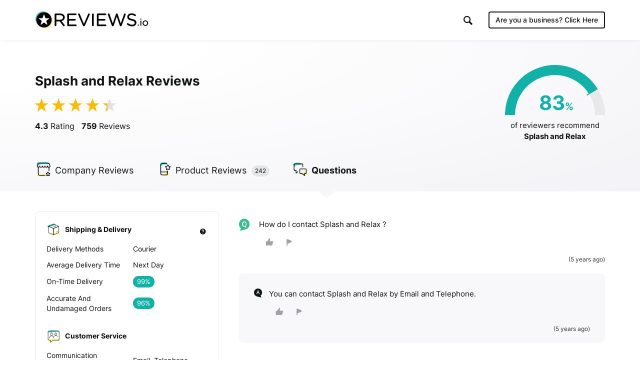

--- FILE ---
content_type: text/html; charset=utf-8
request_url: https://www.google.com/recaptcha/api2/anchor?ar=1&k=6LfXZCkaAAAAAA6P92lEjjUSaoqB_tFkjJB_8G1A&co=aHR0cHM6Ly93d3cucmV2aWV3cy5pbzo0NDM.&hl=en&v=7gg7H51Q-naNfhmCP3_R47ho&size=invisible&anchor-ms=20000&execute-ms=30000&cb=nmw8x5n76hi2
body_size: 48082
content:
<!DOCTYPE HTML><html dir="ltr" lang="en"><head><meta http-equiv="Content-Type" content="text/html; charset=UTF-8">
<meta http-equiv="X-UA-Compatible" content="IE=edge">
<title>reCAPTCHA</title>
<style type="text/css">
/* cyrillic-ext */
@font-face {
  font-family: 'Roboto';
  font-style: normal;
  font-weight: 400;
  font-stretch: 100%;
  src: url(//fonts.gstatic.com/s/roboto/v48/KFO7CnqEu92Fr1ME7kSn66aGLdTylUAMa3GUBHMdazTgWw.woff2) format('woff2');
  unicode-range: U+0460-052F, U+1C80-1C8A, U+20B4, U+2DE0-2DFF, U+A640-A69F, U+FE2E-FE2F;
}
/* cyrillic */
@font-face {
  font-family: 'Roboto';
  font-style: normal;
  font-weight: 400;
  font-stretch: 100%;
  src: url(//fonts.gstatic.com/s/roboto/v48/KFO7CnqEu92Fr1ME7kSn66aGLdTylUAMa3iUBHMdazTgWw.woff2) format('woff2');
  unicode-range: U+0301, U+0400-045F, U+0490-0491, U+04B0-04B1, U+2116;
}
/* greek-ext */
@font-face {
  font-family: 'Roboto';
  font-style: normal;
  font-weight: 400;
  font-stretch: 100%;
  src: url(//fonts.gstatic.com/s/roboto/v48/KFO7CnqEu92Fr1ME7kSn66aGLdTylUAMa3CUBHMdazTgWw.woff2) format('woff2');
  unicode-range: U+1F00-1FFF;
}
/* greek */
@font-face {
  font-family: 'Roboto';
  font-style: normal;
  font-weight: 400;
  font-stretch: 100%;
  src: url(//fonts.gstatic.com/s/roboto/v48/KFO7CnqEu92Fr1ME7kSn66aGLdTylUAMa3-UBHMdazTgWw.woff2) format('woff2');
  unicode-range: U+0370-0377, U+037A-037F, U+0384-038A, U+038C, U+038E-03A1, U+03A3-03FF;
}
/* math */
@font-face {
  font-family: 'Roboto';
  font-style: normal;
  font-weight: 400;
  font-stretch: 100%;
  src: url(//fonts.gstatic.com/s/roboto/v48/KFO7CnqEu92Fr1ME7kSn66aGLdTylUAMawCUBHMdazTgWw.woff2) format('woff2');
  unicode-range: U+0302-0303, U+0305, U+0307-0308, U+0310, U+0312, U+0315, U+031A, U+0326-0327, U+032C, U+032F-0330, U+0332-0333, U+0338, U+033A, U+0346, U+034D, U+0391-03A1, U+03A3-03A9, U+03B1-03C9, U+03D1, U+03D5-03D6, U+03F0-03F1, U+03F4-03F5, U+2016-2017, U+2034-2038, U+203C, U+2040, U+2043, U+2047, U+2050, U+2057, U+205F, U+2070-2071, U+2074-208E, U+2090-209C, U+20D0-20DC, U+20E1, U+20E5-20EF, U+2100-2112, U+2114-2115, U+2117-2121, U+2123-214F, U+2190, U+2192, U+2194-21AE, U+21B0-21E5, U+21F1-21F2, U+21F4-2211, U+2213-2214, U+2216-22FF, U+2308-230B, U+2310, U+2319, U+231C-2321, U+2336-237A, U+237C, U+2395, U+239B-23B7, U+23D0, U+23DC-23E1, U+2474-2475, U+25AF, U+25B3, U+25B7, U+25BD, U+25C1, U+25CA, U+25CC, U+25FB, U+266D-266F, U+27C0-27FF, U+2900-2AFF, U+2B0E-2B11, U+2B30-2B4C, U+2BFE, U+3030, U+FF5B, U+FF5D, U+1D400-1D7FF, U+1EE00-1EEFF;
}
/* symbols */
@font-face {
  font-family: 'Roboto';
  font-style: normal;
  font-weight: 400;
  font-stretch: 100%;
  src: url(//fonts.gstatic.com/s/roboto/v48/KFO7CnqEu92Fr1ME7kSn66aGLdTylUAMaxKUBHMdazTgWw.woff2) format('woff2');
  unicode-range: U+0001-000C, U+000E-001F, U+007F-009F, U+20DD-20E0, U+20E2-20E4, U+2150-218F, U+2190, U+2192, U+2194-2199, U+21AF, U+21E6-21F0, U+21F3, U+2218-2219, U+2299, U+22C4-22C6, U+2300-243F, U+2440-244A, U+2460-24FF, U+25A0-27BF, U+2800-28FF, U+2921-2922, U+2981, U+29BF, U+29EB, U+2B00-2BFF, U+4DC0-4DFF, U+FFF9-FFFB, U+10140-1018E, U+10190-1019C, U+101A0, U+101D0-101FD, U+102E0-102FB, U+10E60-10E7E, U+1D2C0-1D2D3, U+1D2E0-1D37F, U+1F000-1F0FF, U+1F100-1F1AD, U+1F1E6-1F1FF, U+1F30D-1F30F, U+1F315, U+1F31C, U+1F31E, U+1F320-1F32C, U+1F336, U+1F378, U+1F37D, U+1F382, U+1F393-1F39F, U+1F3A7-1F3A8, U+1F3AC-1F3AF, U+1F3C2, U+1F3C4-1F3C6, U+1F3CA-1F3CE, U+1F3D4-1F3E0, U+1F3ED, U+1F3F1-1F3F3, U+1F3F5-1F3F7, U+1F408, U+1F415, U+1F41F, U+1F426, U+1F43F, U+1F441-1F442, U+1F444, U+1F446-1F449, U+1F44C-1F44E, U+1F453, U+1F46A, U+1F47D, U+1F4A3, U+1F4B0, U+1F4B3, U+1F4B9, U+1F4BB, U+1F4BF, U+1F4C8-1F4CB, U+1F4D6, U+1F4DA, U+1F4DF, U+1F4E3-1F4E6, U+1F4EA-1F4ED, U+1F4F7, U+1F4F9-1F4FB, U+1F4FD-1F4FE, U+1F503, U+1F507-1F50B, U+1F50D, U+1F512-1F513, U+1F53E-1F54A, U+1F54F-1F5FA, U+1F610, U+1F650-1F67F, U+1F687, U+1F68D, U+1F691, U+1F694, U+1F698, U+1F6AD, U+1F6B2, U+1F6B9-1F6BA, U+1F6BC, U+1F6C6-1F6CF, U+1F6D3-1F6D7, U+1F6E0-1F6EA, U+1F6F0-1F6F3, U+1F6F7-1F6FC, U+1F700-1F7FF, U+1F800-1F80B, U+1F810-1F847, U+1F850-1F859, U+1F860-1F887, U+1F890-1F8AD, U+1F8B0-1F8BB, U+1F8C0-1F8C1, U+1F900-1F90B, U+1F93B, U+1F946, U+1F984, U+1F996, U+1F9E9, U+1FA00-1FA6F, U+1FA70-1FA7C, U+1FA80-1FA89, U+1FA8F-1FAC6, U+1FACE-1FADC, U+1FADF-1FAE9, U+1FAF0-1FAF8, U+1FB00-1FBFF;
}
/* vietnamese */
@font-face {
  font-family: 'Roboto';
  font-style: normal;
  font-weight: 400;
  font-stretch: 100%;
  src: url(//fonts.gstatic.com/s/roboto/v48/KFO7CnqEu92Fr1ME7kSn66aGLdTylUAMa3OUBHMdazTgWw.woff2) format('woff2');
  unicode-range: U+0102-0103, U+0110-0111, U+0128-0129, U+0168-0169, U+01A0-01A1, U+01AF-01B0, U+0300-0301, U+0303-0304, U+0308-0309, U+0323, U+0329, U+1EA0-1EF9, U+20AB;
}
/* latin-ext */
@font-face {
  font-family: 'Roboto';
  font-style: normal;
  font-weight: 400;
  font-stretch: 100%;
  src: url(//fonts.gstatic.com/s/roboto/v48/KFO7CnqEu92Fr1ME7kSn66aGLdTylUAMa3KUBHMdazTgWw.woff2) format('woff2');
  unicode-range: U+0100-02BA, U+02BD-02C5, U+02C7-02CC, U+02CE-02D7, U+02DD-02FF, U+0304, U+0308, U+0329, U+1D00-1DBF, U+1E00-1E9F, U+1EF2-1EFF, U+2020, U+20A0-20AB, U+20AD-20C0, U+2113, U+2C60-2C7F, U+A720-A7FF;
}
/* latin */
@font-face {
  font-family: 'Roboto';
  font-style: normal;
  font-weight: 400;
  font-stretch: 100%;
  src: url(//fonts.gstatic.com/s/roboto/v48/KFO7CnqEu92Fr1ME7kSn66aGLdTylUAMa3yUBHMdazQ.woff2) format('woff2');
  unicode-range: U+0000-00FF, U+0131, U+0152-0153, U+02BB-02BC, U+02C6, U+02DA, U+02DC, U+0304, U+0308, U+0329, U+2000-206F, U+20AC, U+2122, U+2191, U+2193, U+2212, U+2215, U+FEFF, U+FFFD;
}
/* cyrillic-ext */
@font-face {
  font-family: 'Roboto';
  font-style: normal;
  font-weight: 500;
  font-stretch: 100%;
  src: url(//fonts.gstatic.com/s/roboto/v48/KFO7CnqEu92Fr1ME7kSn66aGLdTylUAMa3GUBHMdazTgWw.woff2) format('woff2');
  unicode-range: U+0460-052F, U+1C80-1C8A, U+20B4, U+2DE0-2DFF, U+A640-A69F, U+FE2E-FE2F;
}
/* cyrillic */
@font-face {
  font-family: 'Roboto';
  font-style: normal;
  font-weight: 500;
  font-stretch: 100%;
  src: url(//fonts.gstatic.com/s/roboto/v48/KFO7CnqEu92Fr1ME7kSn66aGLdTylUAMa3iUBHMdazTgWw.woff2) format('woff2');
  unicode-range: U+0301, U+0400-045F, U+0490-0491, U+04B0-04B1, U+2116;
}
/* greek-ext */
@font-face {
  font-family: 'Roboto';
  font-style: normal;
  font-weight: 500;
  font-stretch: 100%;
  src: url(//fonts.gstatic.com/s/roboto/v48/KFO7CnqEu92Fr1ME7kSn66aGLdTylUAMa3CUBHMdazTgWw.woff2) format('woff2');
  unicode-range: U+1F00-1FFF;
}
/* greek */
@font-face {
  font-family: 'Roboto';
  font-style: normal;
  font-weight: 500;
  font-stretch: 100%;
  src: url(//fonts.gstatic.com/s/roboto/v48/KFO7CnqEu92Fr1ME7kSn66aGLdTylUAMa3-UBHMdazTgWw.woff2) format('woff2');
  unicode-range: U+0370-0377, U+037A-037F, U+0384-038A, U+038C, U+038E-03A1, U+03A3-03FF;
}
/* math */
@font-face {
  font-family: 'Roboto';
  font-style: normal;
  font-weight: 500;
  font-stretch: 100%;
  src: url(//fonts.gstatic.com/s/roboto/v48/KFO7CnqEu92Fr1ME7kSn66aGLdTylUAMawCUBHMdazTgWw.woff2) format('woff2');
  unicode-range: U+0302-0303, U+0305, U+0307-0308, U+0310, U+0312, U+0315, U+031A, U+0326-0327, U+032C, U+032F-0330, U+0332-0333, U+0338, U+033A, U+0346, U+034D, U+0391-03A1, U+03A3-03A9, U+03B1-03C9, U+03D1, U+03D5-03D6, U+03F0-03F1, U+03F4-03F5, U+2016-2017, U+2034-2038, U+203C, U+2040, U+2043, U+2047, U+2050, U+2057, U+205F, U+2070-2071, U+2074-208E, U+2090-209C, U+20D0-20DC, U+20E1, U+20E5-20EF, U+2100-2112, U+2114-2115, U+2117-2121, U+2123-214F, U+2190, U+2192, U+2194-21AE, U+21B0-21E5, U+21F1-21F2, U+21F4-2211, U+2213-2214, U+2216-22FF, U+2308-230B, U+2310, U+2319, U+231C-2321, U+2336-237A, U+237C, U+2395, U+239B-23B7, U+23D0, U+23DC-23E1, U+2474-2475, U+25AF, U+25B3, U+25B7, U+25BD, U+25C1, U+25CA, U+25CC, U+25FB, U+266D-266F, U+27C0-27FF, U+2900-2AFF, U+2B0E-2B11, U+2B30-2B4C, U+2BFE, U+3030, U+FF5B, U+FF5D, U+1D400-1D7FF, U+1EE00-1EEFF;
}
/* symbols */
@font-face {
  font-family: 'Roboto';
  font-style: normal;
  font-weight: 500;
  font-stretch: 100%;
  src: url(//fonts.gstatic.com/s/roboto/v48/KFO7CnqEu92Fr1ME7kSn66aGLdTylUAMaxKUBHMdazTgWw.woff2) format('woff2');
  unicode-range: U+0001-000C, U+000E-001F, U+007F-009F, U+20DD-20E0, U+20E2-20E4, U+2150-218F, U+2190, U+2192, U+2194-2199, U+21AF, U+21E6-21F0, U+21F3, U+2218-2219, U+2299, U+22C4-22C6, U+2300-243F, U+2440-244A, U+2460-24FF, U+25A0-27BF, U+2800-28FF, U+2921-2922, U+2981, U+29BF, U+29EB, U+2B00-2BFF, U+4DC0-4DFF, U+FFF9-FFFB, U+10140-1018E, U+10190-1019C, U+101A0, U+101D0-101FD, U+102E0-102FB, U+10E60-10E7E, U+1D2C0-1D2D3, U+1D2E0-1D37F, U+1F000-1F0FF, U+1F100-1F1AD, U+1F1E6-1F1FF, U+1F30D-1F30F, U+1F315, U+1F31C, U+1F31E, U+1F320-1F32C, U+1F336, U+1F378, U+1F37D, U+1F382, U+1F393-1F39F, U+1F3A7-1F3A8, U+1F3AC-1F3AF, U+1F3C2, U+1F3C4-1F3C6, U+1F3CA-1F3CE, U+1F3D4-1F3E0, U+1F3ED, U+1F3F1-1F3F3, U+1F3F5-1F3F7, U+1F408, U+1F415, U+1F41F, U+1F426, U+1F43F, U+1F441-1F442, U+1F444, U+1F446-1F449, U+1F44C-1F44E, U+1F453, U+1F46A, U+1F47D, U+1F4A3, U+1F4B0, U+1F4B3, U+1F4B9, U+1F4BB, U+1F4BF, U+1F4C8-1F4CB, U+1F4D6, U+1F4DA, U+1F4DF, U+1F4E3-1F4E6, U+1F4EA-1F4ED, U+1F4F7, U+1F4F9-1F4FB, U+1F4FD-1F4FE, U+1F503, U+1F507-1F50B, U+1F50D, U+1F512-1F513, U+1F53E-1F54A, U+1F54F-1F5FA, U+1F610, U+1F650-1F67F, U+1F687, U+1F68D, U+1F691, U+1F694, U+1F698, U+1F6AD, U+1F6B2, U+1F6B9-1F6BA, U+1F6BC, U+1F6C6-1F6CF, U+1F6D3-1F6D7, U+1F6E0-1F6EA, U+1F6F0-1F6F3, U+1F6F7-1F6FC, U+1F700-1F7FF, U+1F800-1F80B, U+1F810-1F847, U+1F850-1F859, U+1F860-1F887, U+1F890-1F8AD, U+1F8B0-1F8BB, U+1F8C0-1F8C1, U+1F900-1F90B, U+1F93B, U+1F946, U+1F984, U+1F996, U+1F9E9, U+1FA00-1FA6F, U+1FA70-1FA7C, U+1FA80-1FA89, U+1FA8F-1FAC6, U+1FACE-1FADC, U+1FADF-1FAE9, U+1FAF0-1FAF8, U+1FB00-1FBFF;
}
/* vietnamese */
@font-face {
  font-family: 'Roboto';
  font-style: normal;
  font-weight: 500;
  font-stretch: 100%;
  src: url(//fonts.gstatic.com/s/roboto/v48/KFO7CnqEu92Fr1ME7kSn66aGLdTylUAMa3OUBHMdazTgWw.woff2) format('woff2');
  unicode-range: U+0102-0103, U+0110-0111, U+0128-0129, U+0168-0169, U+01A0-01A1, U+01AF-01B0, U+0300-0301, U+0303-0304, U+0308-0309, U+0323, U+0329, U+1EA0-1EF9, U+20AB;
}
/* latin-ext */
@font-face {
  font-family: 'Roboto';
  font-style: normal;
  font-weight: 500;
  font-stretch: 100%;
  src: url(//fonts.gstatic.com/s/roboto/v48/KFO7CnqEu92Fr1ME7kSn66aGLdTylUAMa3KUBHMdazTgWw.woff2) format('woff2');
  unicode-range: U+0100-02BA, U+02BD-02C5, U+02C7-02CC, U+02CE-02D7, U+02DD-02FF, U+0304, U+0308, U+0329, U+1D00-1DBF, U+1E00-1E9F, U+1EF2-1EFF, U+2020, U+20A0-20AB, U+20AD-20C0, U+2113, U+2C60-2C7F, U+A720-A7FF;
}
/* latin */
@font-face {
  font-family: 'Roboto';
  font-style: normal;
  font-weight: 500;
  font-stretch: 100%;
  src: url(//fonts.gstatic.com/s/roboto/v48/KFO7CnqEu92Fr1ME7kSn66aGLdTylUAMa3yUBHMdazQ.woff2) format('woff2');
  unicode-range: U+0000-00FF, U+0131, U+0152-0153, U+02BB-02BC, U+02C6, U+02DA, U+02DC, U+0304, U+0308, U+0329, U+2000-206F, U+20AC, U+2122, U+2191, U+2193, U+2212, U+2215, U+FEFF, U+FFFD;
}
/* cyrillic-ext */
@font-face {
  font-family: 'Roboto';
  font-style: normal;
  font-weight: 900;
  font-stretch: 100%;
  src: url(//fonts.gstatic.com/s/roboto/v48/KFO7CnqEu92Fr1ME7kSn66aGLdTylUAMa3GUBHMdazTgWw.woff2) format('woff2');
  unicode-range: U+0460-052F, U+1C80-1C8A, U+20B4, U+2DE0-2DFF, U+A640-A69F, U+FE2E-FE2F;
}
/* cyrillic */
@font-face {
  font-family: 'Roboto';
  font-style: normal;
  font-weight: 900;
  font-stretch: 100%;
  src: url(//fonts.gstatic.com/s/roboto/v48/KFO7CnqEu92Fr1ME7kSn66aGLdTylUAMa3iUBHMdazTgWw.woff2) format('woff2');
  unicode-range: U+0301, U+0400-045F, U+0490-0491, U+04B0-04B1, U+2116;
}
/* greek-ext */
@font-face {
  font-family: 'Roboto';
  font-style: normal;
  font-weight: 900;
  font-stretch: 100%;
  src: url(//fonts.gstatic.com/s/roboto/v48/KFO7CnqEu92Fr1ME7kSn66aGLdTylUAMa3CUBHMdazTgWw.woff2) format('woff2');
  unicode-range: U+1F00-1FFF;
}
/* greek */
@font-face {
  font-family: 'Roboto';
  font-style: normal;
  font-weight: 900;
  font-stretch: 100%;
  src: url(//fonts.gstatic.com/s/roboto/v48/KFO7CnqEu92Fr1ME7kSn66aGLdTylUAMa3-UBHMdazTgWw.woff2) format('woff2');
  unicode-range: U+0370-0377, U+037A-037F, U+0384-038A, U+038C, U+038E-03A1, U+03A3-03FF;
}
/* math */
@font-face {
  font-family: 'Roboto';
  font-style: normal;
  font-weight: 900;
  font-stretch: 100%;
  src: url(//fonts.gstatic.com/s/roboto/v48/KFO7CnqEu92Fr1ME7kSn66aGLdTylUAMawCUBHMdazTgWw.woff2) format('woff2');
  unicode-range: U+0302-0303, U+0305, U+0307-0308, U+0310, U+0312, U+0315, U+031A, U+0326-0327, U+032C, U+032F-0330, U+0332-0333, U+0338, U+033A, U+0346, U+034D, U+0391-03A1, U+03A3-03A9, U+03B1-03C9, U+03D1, U+03D5-03D6, U+03F0-03F1, U+03F4-03F5, U+2016-2017, U+2034-2038, U+203C, U+2040, U+2043, U+2047, U+2050, U+2057, U+205F, U+2070-2071, U+2074-208E, U+2090-209C, U+20D0-20DC, U+20E1, U+20E5-20EF, U+2100-2112, U+2114-2115, U+2117-2121, U+2123-214F, U+2190, U+2192, U+2194-21AE, U+21B0-21E5, U+21F1-21F2, U+21F4-2211, U+2213-2214, U+2216-22FF, U+2308-230B, U+2310, U+2319, U+231C-2321, U+2336-237A, U+237C, U+2395, U+239B-23B7, U+23D0, U+23DC-23E1, U+2474-2475, U+25AF, U+25B3, U+25B7, U+25BD, U+25C1, U+25CA, U+25CC, U+25FB, U+266D-266F, U+27C0-27FF, U+2900-2AFF, U+2B0E-2B11, U+2B30-2B4C, U+2BFE, U+3030, U+FF5B, U+FF5D, U+1D400-1D7FF, U+1EE00-1EEFF;
}
/* symbols */
@font-face {
  font-family: 'Roboto';
  font-style: normal;
  font-weight: 900;
  font-stretch: 100%;
  src: url(//fonts.gstatic.com/s/roboto/v48/KFO7CnqEu92Fr1ME7kSn66aGLdTylUAMaxKUBHMdazTgWw.woff2) format('woff2');
  unicode-range: U+0001-000C, U+000E-001F, U+007F-009F, U+20DD-20E0, U+20E2-20E4, U+2150-218F, U+2190, U+2192, U+2194-2199, U+21AF, U+21E6-21F0, U+21F3, U+2218-2219, U+2299, U+22C4-22C6, U+2300-243F, U+2440-244A, U+2460-24FF, U+25A0-27BF, U+2800-28FF, U+2921-2922, U+2981, U+29BF, U+29EB, U+2B00-2BFF, U+4DC0-4DFF, U+FFF9-FFFB, U+10140-1018E, U+10190-1019C, U+101A0, U+101D0-101FD, U+102E0-102FB, U+10E60-10E7E, U+1D2C0-1D2D3, U+1D2E0-1D37F, U+1F000-1F0FF, U+1F100-1F1AD, U+1F1E6-1F1FF, U+1F30D-1F30F, U+1F315, U+1F31C, U+1F31E, U+1F320-1F32C, U+1F336, U+1F378, U+1F37D, U+1F382, U+1F393-1F39F, U+1F3A7-1F3A8, U+1F3AC-1F3AF, U+1F3C2, U+1F3C4-1F3C6, U+1F3CA-1F3CE, U+1F3D4-1F3E0, U+1F3ED, U+1F3F1-1F3F3, U+1F3F5-1F3F7, U+1F408, U+1F415, U+1F41F, U+1F426, U+1F43F, U+1F441-1F442, U+1F444, U+1F446-1F449, U+1F44C-1F44E, U+1F453, U+1F46A, U+1F47D, U+1F4A3, U+1F4B0, U+1F4B3, U+1F4B9, U+1F4BB, U+1F4BF, U+1F4C8-1F4CB, U+1F4D6, U+1F4DA, U+1F4DF, U+1F4E3-1F4E6, U+1F4EA-1F4ED, U+1F4F7, U+1F4F9-1F4FB, U+1F4FD-1F4FE, U+1F503, U+1F507-1F50B, U+1F50D, U+1F512-1F513, U+1F53E-1F54A, U+1F54F-1F5FA, U+1F610, U+1F650-1F67F, U+1F687, U+1F68D, U+1F691, U+1F694, U+1F698, U+1F6AD, U+1F6B2, U+1F6B9-1F6BA, U+1F6BC, U+1F6C6-1F6CF, U+1F6D3-1F6D7, U+1F6E0-1F6EA, U+1F6F0-1F6F3, U+1F6F7-1F6FC, U+1F700-1F7FF, U+1F800-1F80B, U+1F810-1F847, U+1F850-1F859, U+1F860-1F887, U+1F890-1F8AD, U+1F8B0-1F8BB, U+1F8C0-1F8C1, U+1F900-1F90B, U+1F93B, U+1F946, U+1F984, U+1F996, U+1F9E9, U+1FA00-1FA6F, U+1FA70-1FA7C, U+1FA80-1FA89, U+1FA8F-1FAC6, U+1FACE-1FADC, U+1FADF-1FAE9, U+1FAF0-1FAF8, U+1FB00-1FBFF;
}
/* vietnamese */
@font-face {
  font-family: 'Roboto';
  font-style: normal;
  font-weight: 900;
  font-stretch: 100%;
  src: url(//fonts.gstatic.com/s/roboto/v48/KFO7CnqEu92Fr1ME7kSn66aGLdTylUAMa3OUBHMdazTgWw.woff2) format('woff2');
  unicode-range: U+0102-0103, U+0110-0111, U+0128-0129, U+0168-0169, U+01A0-01A1, U+01AF-01B0, U+0300-0301, U+0303-0304, U+0308-0309, U+0323, U+0329, U+1EA0-1EF9, U+20AB;
}
/* latin-ext */
@font-face {
  font-family: 'Roboto';
  font-style: normal;
  font-weight: 900;
  font-stretch: 100%;
  src: url(//fonts.gstatic.com/s/roboto/v48/KFO7CnqEu92Fr1ME7kSn66aGLdTylUAMa3KUBHMdazTgWw.woff2) format('woff2');
  unicode-range: U+0100-02BA, U+02BD-02C5, U+02C7-02CC, U+02CE-02D7, U+02DD-02FF, U+0304, U+0308, U+0329, U+1D00-1DBF, U+1E00-1E9F, U+1EF2-1EFF, U+2020, U+20A0-20AB, U+20AD-20C0, U+2113, U+2C60-2C7F, U+A720-A7FF;
}
/* latin */
@font-face {
  font-family: 'Roboto';
  font-style: normal;
  font-weight: 900;
  font-stretch: 100%;
  src: url(//fonts.gstatic.com/s/roboto/v48/KFO7CnqEu92Fr1ME7kSn66aGLdTylUAMa3yUBHMdazQ.woff2) format('woff2');
  unicode-range: U+0000-00FF, U+0131, U+0152-0153, U+02BB-02BC, U+02C6, U+02DA, U+02DC, U+0304, U+0308, U+0329, U+2000-206F, U+20AC, U+2122, U+2191, U+2193, U+2212, U+2215, U+FEFF, U+FFFD;
}

</style>
<link rel="stylesheet" type="text/css" href="https://www.gstatic.com/recaptcha/releases/7gg7H51Q-naNfhmCP3_R47ho/styles__ltr.css">
<script nonce="pj1Y-jF1HU-KRRHP1HELGA" type="text/javascript">window['__recaptcha_api'] = 'https://www.google.com/recaptcha/api2/';</script>
<script type="text/javascript" src="https://www.gstatic.com/recaptcha/releases/7gg7H51Q-naNfhmCP3_R47ho/recaptcha__en.js" nonce="pj1Y-jF1HU-KRRHP1HELGA">
      
    </script></head>
<body><div id="rc-anchor-alert" class="rc-anchor-alert"></div>
<input type="hidden" id="recaptcha-token" value="[base64]">
<script type="text/javascript" nonce="pj1Y-jF1HU-KRRHP1HELGA">
      recaptcha.anchor.Main.init("[\x22ainput\x22,[\x22bgdata\x22,\x22\x22,\[base64]/[base64]/[base64]/KE4oMTI0LHYsdi5HKSxMWihsLHYpKTpOKDEyNCx2LGwpLFYpLHYpLFQpKSxGKDE3MSx2KX0scjc9ZnVuY3Rpb24obCl7cmV0dXJuIGx9LEM9ZnVuY3Rpb24obCxWLHYpe04odixsLFYpLFZbYWtdPTI3OTZ9LG49ZnVuY3Rpb24obCxWKXtWLlg9KChWLlg/[base64]/[base64]/[base64]/[base64]/[base64]/[base64]/[base64]/[base64]/[base64]/[base64]/[base64]\\u003d\x22,\[base64]\\u003d\\u003d\x22,\x22w5Jjwo3CjhZuOH5/w6ldwpJpPlJ1X3Jnw4Ipw6FMw53Dk2IWC0/CrcK3w6t3w7wBw6zCtsKKwqPDisK3WcOPeCFkw6RQwqwEw6EGw6IHwpvDkQvCvEnCm8O+w6p5OGxUwrnDmsKyYMO7VV0Dwq8SMDkWQ8O8SwcTecOEPsOsw7bDh8KXUlHCscK7TTJST3Ztw4jCnDjDtlrDvVItU8KwViHCk15pf8K2CMOGLMO6w7/DlMKiLHAPw6nCnsOUw5kOdA9deFXClTJWw4TCnMKPUFbClnVLBwrDtXfDusKdMSFYKVjDqmpsw7w7wobCmsONwpzDg2TDrcK7DsOnw7TCrCA/wr/CpHTDuVAYaEnDsQJFwrMWL8Onw70gw65swqgtw6UCw65GGMKJw7waw7PDuSUzLzjCi8KWdsO4PcOPw7UjJcO7Uj/Cv1U7wo3CjjvDkUZ9wqcPw48VDCM3EwzDjR7DmsOYOMOqQxfDlcKIw5VjMShIw7PCmMK1RSzDsRlgw7rDtMKiwovCgsKWV8KTc2dpWQZmwrgcwrJRw45pwobCl2LDo1nDnBhtw4/Dqms4w4p6fUxTw5jCri7DuMKoJy5dLUjDkWPCi8KqKlrCucOFw4RGFzYfwrwSf8K2HMKMwqdIw6YNWsO0YcKMwodAwr3CkmPCmsKuwoM6UMK/w4l6fmHCgUheNsOCbMOEBsO7X8KvZ1rDvzjDn2/Dsn3DogjDpMO1w7hHwq5IwobCpMKXw7nChE1Ow5QeIcK9wpzDmsKKwrPCmxwAeMKeVsK4w4sqLSbDgcOYwoYtBcKMXMOLJFXDhMKfw5Z4GG5xXz3CpTPDuMKkAybDpFZ+w7bClDbDrivDl8K5MUzDuG7CnMOuV0U6wrM5w5EgXMOVbHl+w7/Ct0nCpMKaOWvCjkrCtjtIwqnDgW/Co8OjwovCkgJfRMKfbcK3w79UWsKsw7MTU8KPwo/CgilhYAYHGEHDuTh7woQ5Z0IefzMkw50Uwp/DtxFMJ8OeZDzDjz3CnFXDg8KSYcKYw45BVQcuwqQbeXklRsONVXMlwp3DgTBtwoJ9V8KHCS0wAcOGw7vDksOOwrLDkMONZsO1wroYTcK9w4HDpsOjwqzDn1kBfjDDsEkfwqXCjW3DkAo3wpYiMMO/wrHDqsO6w5fChcOxC2LDjhoFw7rDvcOqK8O1w7k0w6TDn03DsyHDnVPCtU9bXsOschvDiSFVw4rDjlsGwq5sw7gKL0vDkcO2EsKTX8K7SMOZXcKzcsOSYwRMKMK+b8OwQUhOw6jCijfComnCiAfCoVDDkWlmw6YkG8O4UHEpwrXDvSZHGlrConsiwrbDmk/DjMKrw67CgWwTw4XCnxALwo3Ch8OuwpzDpsKNJHXCkMKPDCILwrwAwrFJwprDi1zCvBnDvWFEU8Kfw4gDVcKnwrYgbXfCn8OnGj9VFcKuw5PDoi7Cmg41IVlNw6bCjsOLb8Okw4pAwpxYwpcuw5FOdsKOw4rDs8ObAi/[base64]/DkHgHM3jDsmnCqMKKwpY4BEdQSMOTc8KhwoHClMOiCyLCnRLDssOtNMO7w4DDsMKZVUHDr1LDqi1WwobCiMOcFMOATWU3cjjCvMKIHsO3A8KiJ2/Ch8KsLsKWaxLDlSbDscK9DcKIwp5DwrvCo8Olw7TDgDk8BFrDgEMcwrXCkcKOT8K1wofCtg7CpMORwoLDu8KREXLCkcOkCW8Gw7opLX3CpcKSw4vDkcO3JHVzw4giw5nDpXFyw4csUmTCj3JNw6/Ch3PDlDrCqMO1WAPCqsOZw7jDkcKGw58NQClWw6QEGcOQcsO/B0zClMKEwqvCjsOGYsOXwqcBJMOFwqXCi8KMw7RiJcKJXsKVeQrCuMOFwpE8wo96w4HChQLCj8KZw6fDuFXCpcKswpnDo8KQPcOjVGlNw6nCoQ8maMOSw4/DtsKEw6bCisKvUsOrw73CgMK+BcOPw6vDs8Klwp/Dtn5TJxUuw6PCmjfCjnYAw7AAcRQDwrIZSsOXwrMjwqnDtcKbAsOiESEYYnzCuMKMJABbXMKpwqYre8KOw4PDi21hc8KnG8OQw7nDlR7Dh8Oqw5NSFMO/w5nDtSJ4wonCvMOKwplpCR9cKcOGKCbDjwkpwqt7wrPCnn7DmRvDvsK6wpYJwq/CpDfCu8KTw5rCi3zDisKVacKow4wKWVDDscKqSWB2wrxiw7/Cp8KNw6LDocKpc8OhwodbOGHCmcOiCMKMW8OYTsKowonCuSPCosKLw4nCiHNcGmYow59iZCfCgsKPD19WN1Ruw5Fzw7HCusOXKh7Cv8O6PnXDjMOgw6HCvV3CksKwYsKtYMKWwoJrwrIHw7rDmAHChFXChcKGw51ldlJbFsKjwrnDtFnDuMKHBB7Dn3UcwonClsO/wqQmwpnCk8OLwozDrRzDumUSaU3CtwstXsKBesONw509d8K2ZMOGMWA/[base64]/DssO/w5PDsAckwqkFCMKfwofCqGLDmsOwXMOAwr/DoDxjNUTDs8Ozw6jDm1MgGGjDm8K3eMKGw4t8wqfDjsKNXQjDlHzDnUDCrcKUwo/CpnlxXMKRAsOTAMKVwpcOwp/ChEzDjsOlw5YEW8KBbcKfT8KrRMKww4pFw6cwwp0tVMO+wonDmMKew4l8woHDl8Obwr59wr0SwoUnw6TDmFVZw6gkw4jDlsKSwpXCpDjCi3/[base64]/[base64]/DqcKvYDnCusKUw4vDhGHDmxfDn1oww4FXO8O8W8K0wqHCpiPCrcOmwq8IcsK7wqbCscKVQ3ppwo/DlXPClsKZwqZowrkoNcKVIMKACMONJQctwolnKMKGwqrCk0DCmxZiwrPCkcKkH8Oew4oGZsOsWBIKwolzwqUeQMKdG8OicsOdBEtww5PDo8OdY0NPexcKRkJfam/DgSMMCsOVY8OJwr/DlcKwOB5LdsK/GWYCesKJwqHDijpRwpN5JgjCplFSK0/DlcOawprDqsKLDlfCp1ZGYAPChCLCnMKANAzDmGs7wq3DnsKjw4zDq2TDvBYewpjCs8KiwrETw4fCrMOFeMOaNsKJw73Cu8OnSG8pJB7DmsOgGMOvwogVGMKvIBPDmcO/CMKBLBjDl1HCmcOdw7rCu33CjcK2FMO/w7rCpiQhCCrDqAspwpTDgcKMX8OZV8KxO8Krw6zDm0LClsKPwp/CqMKiNzNlw5bCo8OHwprCiF4MWMOrw7PCkTRbwoTDicKEw6TDucOBwoPDnMOhMsOpwqXCjX3Dqk/Dll4NwopKwojCux00woHDk8OQw6vDgyUQLht1XcOFU8O+VcKTTsKQSVRCwoprwowBwrVLFn/DlzkNO8KOC8Kcw6UywqzDhsKXZlDDpXYiw54Awr3CmVN3wpxgwqg+BEbDjkFGJkMOw43DkcOPHsOpHgrDrcO/wpA6w7fCnsOYB8Kfwp5Aw5ssO3wywot8FVfCgxjCtjrClV/DqTrCg29kw6fClgLDt8OGwo/CnSbCqcOKfwZywrUrw48nw47CmsO2VHJuwpw5wqd1fsKLQsOsXMOyRldqTMKvKDXDkMO3XsKkb0BpwpHDhsOqw5/DlsKKJ08aw7U5MCDDjkrDgcOVCsOqwo/DmzvCg8OKw6pnw4wQwqJUwpllw6DClSgkw6g8UhRhwrPDgsK5w7rCm8Klwq/[base64]/DtcOowoTDr8Oow68hw7HDqCxXwqFHwpvCnMKnay0VMcKPWMKHbsO9wrHCjsOAw4/Dk1PDpAw/NMOPAMKkc8K0DsOVw6fDglsqwprCtXpfwpE+w4A+w7/DusKswp3DnlHCsGvDqcOEOW7DvC/CgcO9J1VQw5ZMw4zDk8OTw6RYPB/Ci8OKA2tXFkYnN8Ozw6h0wqxnPhB/w6lSwqLCrcOww53DlMO+wrd5Z8Knw5BFw7PDiMOgw6YrQ8OoGyrDisKUwqF/BsKnw43ClcOcfsK5w6Fpw7dIw5RSwprDm8Kkw4klw47CuULDkEB4w63DqkXCl0hgSUjCu37DkcO3w4XCtmnDnMKmw4/[base64]/[base64]/[base64]/CqsK6VS4ewo/DkysgbH0JdkMMHxLDrTlew581wqpuLsKAw5BHcsOARcK8woJrw5wDJhAiw4zCqUFsw6VpGsOPw7kXwoHDu3bCmDJAV8OTw4EIwpJHW8Klwo/[base64]/[base64]/CqD9rRsOqeAzDq3IdeMKZw6d2LFxHWcO9w4pPOsOGGcOAHT52DlLCvcOZRMOFSn3Cr8OYThDCr1/CjTJbwrPDvmcjEcOXwqXDhCMxLgpvw6zCssObOFcUf8KJTMKGwp3DvGzDosK9aMOuw4F6wpTCsMODw73ConjDoX3CoMOZwp/[base64]/CmcOnwqkMQml3E8KAwoDCiFzDtMKBwrl/w5NOwpPDi8KIM3o1X8KwJRXCujrDl8OQw7J7P37Cr8K+E2HDvMOyw5kgw7M3wqdWH1XDksOLMcKNdcKXU1ZhwpDDgFdnLzvCglpsdcK4EQ0pwr/CrMOqQnLClsOEZMKew4fCrMKbB8OXw7Bjwo3Dn8KNcMOEw67CmsOPZ8KnCXbCqBPCoUgGbcK1w5PDmcOaw5QNw6w0EMOPw5BNCmnDuERGaMOKHcOFChUSw6tBYsOAZMKOwpvClcK3wrl5UTzCq8Ktwp7CqT/Dmx7DsMOHPcK+wpvDqmnCkWLDs0/DgnE6wpYESsOnwqLDvMOrwpsiwoPDssOJVyBKw65Id8ODX2hawoYlw7zDiVpQLlbCui7CisK9w49sWcOwwrAYw7xTw4bDv8KPAndcwqnCnjwJacKqP8O/EsOjwrrDmFwIeMOlwrjCnMOMDX9nw5zDrcO1wq1NbsKPw6HCjiBeSVrDugrDhcOBw5YVw6rDi8KCwqXDvxrDr0nClTDDjMKDwodEw75EdsK+woBiUAMdfsKkJkNhCcKkwohEw5XCjwnDtl/[base64]/[base64]/wpDCtMKWw7/DiT3DgMKeClZSFcKsw67CmF9UwrjDjMOUwovDusKpNijCqkwaLwNsdw7DnFbCiWvDmHYOwqk3w4TDgMOlTEMfwpTDtsO/w71lRAzCmcOkWMOwFMKuQsKpwqhTMG8Dw55yw4HDjmzDvMKnUsOXw7/DuMKqwozDlShNN11hw5AFBsKDwrgHHgvDgxXCocOHw5HDnMK5w7nCncOkP3PDn8Ohw6DDlk3DosOKCmbDoMO/wrvDjg/CjFRRw40WwpLDocOUS0JBc0rCtsOCw6bCvMKQScKnTMO5cMOrcMOaR8KcTkLCmiVgE8KTwofDjMKmwqjCunI/PsOOwqnCisOjHGEZwozDhcK0NVDCpFQIUzHCiD8masO3XDPDrAcdUXzCoMK2VC/[base64]/wrTDmgQDf8KWwqVEw7zClSvCrw85S3PCnE3CiMOGw6NqwqHCqE7DgsOuwqbCi8OVQSpHwp3CosO/[base64]/wrTDtcOnwrF4HzwUwpnCiMKRclTCp8KxQcK/[base64]/aAPCsgHCiMKww4x/wpYnaCsHw48AZsOQTMOrPMOFwq9rwoXCnQU4w7DDt8KSXgLCm8K4w6Fkwo7CrsK9FcOmdXXCg37DtxHCs2vCtzXDo1pVwq1Ewq3DmcOhw7kMwoAVHcO6Lhtdw5HCr8Ocwq7DnDYWw7MlwpzDtcOtw71MNF3ClMKjCsOYw7kSw7nCg8O5FcKrbnNMw4soCFcQw7/DpHXDkhrCqcKIw4AsDkLDsMKgB8OIwrM0E2LDosO0GsKgw53CoMOfWMKaPhMNUsKACCkCw7XCj8KsHcOqw6ceO8KsLEw5QWhXwqBwRsKXw7nCnEbCqCXConhZwqLCscOTw5bDucOWBsKLGDcqwrxjw70AfsKSw5NmKDZZw7BdYWFDM8OJwo/CnMOhasOLwpjDohfDlULCsDjDlyh/[base64]/DgUtlXMORdjcEADcdw5wue8KIworDmjJENWs2F8OGwoEjwoAWwqvCh8KOw7hEa8KGaMO6RHLDncOswoAgOsKRBFt/SsOhdTbDoTdMw74AO8KsQsK4wqwJfydLB8KxGl/CjQZYVXPCtUvDt2VPE8OcwqbCkcK5c39OwpVow6Z4wrBaHTUPwq9rwpbCjyLDgMK0EEouTMO1GDg0wqBxflkLFzsTQRgLGMKfdMOQdsO+AgHCnyjDtShgw64PCTgUwozCq8KuwpfDucOuY3LDn0Zgwp98wp9VF8K0R3/DhFA3asOtB8KCwqjDkcKHWm9uPcOBamZ/w4rCuwAaEV19f2VzZUwQd8KGdcKLwqQHMsOJP8OSFMK2M8OJEMObCcKXNcOHw4sFwqYeDMOew55cDy88AHpQPMKCbx9TFBFHwo/DkMOHw6Vmw4paw6IbwqVcGiJRcHHDisK2w6IQH2HClsOfY8KlwqTDt8OnRMO6YCrDllvCmh4uw6vCtsOqag/CrMO5Y8KkwqwDw4LDkQ05wplUCGMqwobDjmDCssObM8O8w4zDgcOhwqDCqRHDrcKcUcOswphpwrDDrMKrw7zCh8KKR8KiX30sTMOqMhbDmUvDjMKpL8KNwqbDvsK/EzkZwrnDjsOFwpYIw5XCjTnDs8Kow4bDoMOJwoDCicORw4EoEBNHMiLDsm8yw6IowrtzMXYGF2nDmsO/w7DCt2bCscO4AVzCgkXCqMK6IMOVP2LCvsOvNsKswppHMgZ1NcK/wpNOwqTCsjcpw7nCpsOkFMOKwqEFw7xEH8KWCR3CtsKbIsKTZSlhworCtMOLAsKQw4kNw5lfSR5bw4jDphQFLcKMI8KudHRkw4EIw4fDicOgP8OXw7dBM8ObFcKDRRsnwo/[base64]/CvDrCqsOXwq3DgVTCn0lBQMK5wozCpTPCg0XDsUYEw6I7wqXDpcKyw6HDryEgecK1w6/Cm8KJY8OSwpvDjsKaw4zChCIOwpNQwoR3wqRFwpfCjG5owol9WEXDksOBShbCmB3CoMOMPsOEwpZWw5QpZMK3w4XCisKWEVjCm2MEKAfDlT5+wpM6w4zDtm4gHFDCq0M1KsK5UiZBw4ZWDBpswrHCiMKOHVZawo9/wqtowrkDF8OoZcOZw7XCpMKhwpPCrMOhw5FRwp7CrC1TwrjCoBnCv8OUPlHCujXDtMO1McKxIxFGw6Iyw6ZpNHPCjwxFwoYyw6VkDFQIa8OGJsOJUcK+T8Ozw7lOw6DCksOkKHfCgz9Zw5IOB8KRw7/DmlBtY27Dvx/Do0Fsw5TCgBgwX8KNFDbCmGfCrhJsTQ/[base64]/CnzxrasOqw5Uvw5LCilTCtnHClzjDv0rCtzXDi8KZVsOCYT5Dw4gjHWt/wpd1wr0EUMKLbQQUdgZmIhFUwrvCuWDDjwLCgMOdw6I6wqYnw7fDtMOZw4ZuF8O/woDDpMOMGyXCgHHDusK0wrsBw7QNw5lvJE/Cg1V4w6g4Sh/Ci8OXEsKuWWnDq1kIJsKFwokqNnlGFcKAw4PClS4ZwrDDvcK+wojDjMOxFSpIQ8Ktw7/[base64]/w6MJw5HDisOMw6PCuMKGLMOeX8O6UFzDh8KFbcKEw63ChMOQJ8KswrjDnXbDl3/CpyLDhClzB8KBAsOlVRbDs8K8CHcrw4PChz7CvCMqwrbDuMKIwpcjw67ClMO4HcKkN8KcdcKDwrsKOj3Du25GeiPCvMOXXCQ1XsK1wr4XwowbT8OFw7lLw5dKwpoQfsOaFsO/w59JUHVrw7Jmw4LChMOPbMOjNBrCtMOPwoVMw57DlcOFd8Onw4rDg8OAwpU/w6zCicKiBw/DjFEqwrPDpcOsVVVpWMOoBEfDscKvwqpSw5TDjsOBwrJLwqfCvlsIw6FiwpQJwrcyQj/[base64]/XmrDs8KUwpsEF8KcwpR9w67CsjRCwozDtxY9IMO2LcOjdMOTGXzCv1TCpAdXwqrCuhrCrmIEI3TDk8KeOcO+UxDDiEdyasKdwqtucTfCrx8IwolMw6HDnsOVwrFKHlHCoTDDvi4rwp7CkShiwo/Dmw5twoHCjk9Hw6PCqh4ow6gkw6ICwpo1w5JWw6w7NsOkwrLDpFLCvMO5PcOVOcKrwrvCkz1NWQkDccKYw7LCrMO9LsKxw6hJwrAfDwJkwojCvw8Gw5/CsShMw7nCuW9bw5MWw7XDjS0Bwp0bw4zCn8KbdDbDuANNQcOXVsKXwo/[base64]/DtB5Ow6pENsOIcDxpwpYlAxd2wo7ClA3Dh8Ogw6NQMMO3KcOzMsKPw4kTBMK4w7DDicKlXsKAw7TCvcOQFU/Dm8K7w7s8O2XCvSvDrlsCDcKhbVU4wobCvknCucOGP0XCp1p/w4BuwqrDosKOwp/CtsKYdiLCpGDCq8KSw7/CocO9fcOVw6kXwqjCucKXLVQjfDwIAcKowqvChW3CmlTCsCAPwrA7wqbCpMONJ8K1CCXDnFQLYcOJwpDClW0rd1V9w5bCpiwkwoRVFETCoxrCm15YO8KEwp/CnMKSw7gHX1HDnMOxw53CisOlVMO6UsONScK/w7XDrlLDjDrDj8OPS8KlMgfDrAssKMKLwr15HsKjwok+HcOsw5Nyw4cKGcOgwovCosKhXzxww4rDjMKlKQ/DtWPCpsO2PzPDpCJoIitDw53DggDDmCbCq2gWe3zCuivClUJTQwsPw6rDt8KBPh3Dtx99SxlKSsK/[base64]/Cq3nCom/Ds8Oew5webcKhTcKDB3bCgws8wpLCjcOEwrAlw5bDgMKewoPDtkgcL8Kew6PCucOrw6Ntd8K7W1XCpMK9cQDDs8OVVMKedAROZHoDw4gYVzl/asOfPcKUw6TChMOWw4Alc8KGasKfKjJ3CMOdw4/Du3nDqUfCvFXCg2wqNsK5fcO2w7xGw5R3wrd2YyzCncKWKjrDi8KEL8Krw65Ow7s/GMKPw5HCqcKKwo3DiwnDgMKMw4vCpMKxc2XClFs5b8KQw4nDi8Kww4NQCQAyKhzCtXtzwoPClFoMw5PCq8ONw7/ClsOGw6nDsVPDr8K8w5TDqnXCm1XCj8KLFx9WwqRoVGvCpMOFw7nCsELDn2rDlcOjIixuwqcww74dTCwjb2lgVR5CFsOwSMKgAcKLw5bDoXDCgMOXw6RFSR19BkLClnIkw7DCrMOtw5/CjndhwoLDky55w5PCtwFsw5gnZMKewol8PsKrw4YFQCdKw7TDundUKmg1X8KCw6pcEAUvMsOBTBXDhsKNKVrCrcKZPsOQInnDicKvwqYkPcKBwrNYwpfDr2hCw6/[base64]/DoSEmw7RuecOJwoBPFsOHw6XDv8KDwohqwoPCicO0A8K4w41zw77CiA9dfsOAwoo7wr7CsHvClDrDjhE/w6hKf3DDjFTDlggIwpzDi8OOcx1Rw4hCbGnDhcOwwoDCsx/DojXDgCjCqMOnwot5w7A1w5fCrWjCvMKpeMKbw6wtZ3cQwr8WwrBISlpJe8Ocw4paw73Dry87wobClGHCgQ3Cj25mwpPCp8K0w6/[base64]/Dm8Ksw7fDhAZ6wrFtScK/GcKhG8O4wr/ClcK6UcKQwoxyP3xqfMKOa8OMw61bwqtAfMKewq0EcS15w5BweMKLwrkpwobDnUFhUUPDgsOzw6vCl8OkGSzCqsOywpIpwp0Lw7hSH8OUbzlYCMKdYMO1IcKHCFDCmDY3w4XDpGUTw6w0wrMiw5DDoURiHcOFwp3DknQ1w4PCnG7CuMKQNF/Dv8ONOUR/Vh0lDMKQwp7CsC3DvMOIw43Dl1fDvMOGSQbDmAhuwoNvw7NIwoDCtsK8woMVFsKpdBLCpB3CjzrCuibDpXM1w63Dl8KpfgIMw7cbQMOWwpInU8O3GENHScKtHcO1WsKtwq7DnUjDt2Y8WMKpPTTCgMOZwoHDqmt/[base64]/CtMKbwpTCrcKMAsK2w6nCkDvDvMOqfcOfeGE0NSI2HsKfwqnDnxk5w4HDm07CvlTDnwNfwoHCssKUw4c2ISkhw6XCvGTDuMKXDEM2w65kYcKmw7ktw7Bkw5bDjm3DgUxaw5BnwrkLwpfDvMOJwrPClMKtw6s9L8OWw6/CnnzDi8OBS3jCgnLCssOBOg7CisO6UkDChsO/wr0WDBw0woTDhEsdccODWcKBwofCkhnCl8KSBMO3wo3Do1R/CwXDhB7DusKiwpRCworCocOGwpnDkRDDtsKMw4TCtz41woHCvBTDvMKwAhMYDBjDn8OUZgzDmMK2wpM9w6HCkUI1w7Rzw5nCkwjCn8Onw4TCqsKPOMOvC8OJccOdUsKow79mFcOow6bDkzJHCsKCGcK7SsO1KsOlBQ3CgsKSwp9/AxPCtTvCiMKTw6PCr2ItwrBQwoDDn0LCgXYGwqHDocKWw5HDvh4lw5BFK8OnAcOVwoAGScK4DBhcw5nCiV/Dj8ObwrBhCMKlICRmwqUowr4oKD/DvQ0ow5k7w5ZnwovCviPCrmAbw7LDtBsMMFjCsWhQwqzCjmXDpE3DhMO2ZEIlwpfCoSbCk0zDhMKmw6jDkcKrwq9nwrFkNwTDsUtlw7DCgMKtKsKIw7LCu8KrwrFTCsO8KMO5wqBmw7g0CAYnRA7Dl8OGw4zDpjbCj3nDrnvDkW5/[base64]/DocOVwpdVw6k6w5bDjFzDrGFYw7w5Ag7DnyMONMOKwprDklUTw5HCn8OAXGAxw6vCvcOSw67DlsOgdjJ4wpEDwobCiDARQRHCmTPChMOMw6zCkEhPP8KhD8OVw4LDp2/CqxjCgcKPIHIdw5E/JjbDgMKSUsK8w4vDvhHCicKow7cHd1xlwpzChMO4wqgfw5XDlE3DvQTDtWg2w67DosKgw5DDlcKcw6DDuTUMw69uV8KYJHPCsDjDuG8KwoMpe00dE8KSwpxJAQs/YH/CtQDCg8KoP8KeR0jClxMcw7xFw6zCoW9Mw7kQZznChsKZwrIqw5bCocOnQwQcwonDnMKPw75ECsO3w7Rcw4XDnsO5wp4dw7d7w7fChcOXbCHDjETCtsO8UUBQwpsWN2fDrsOwA8Kow4g/w7dnw6PDncKzw6tMw63Ch8ONw63Cg2dOTi3CrcKuwqnCrmhbw4RrwpfCvV52wpPChk7DqMKbw6B/[base64]/DlUIuPsOuTsO4w5DCmgbCmcOrfMOQEQjClMK+E8Kcw40Ef3szQ8KmFMO7w5PCuMK0wr9Nc8K4dsODw4Nyw6DDm8K8RE3DlE8/[base64]/CiRwTTFTCj8ONwptUNmk/w7ZUw58BVsK9w7TCnm4Sw5MSMC3CqcKQw4xwwoDDhcKBRMO8YA5pdnp1XsOOwrLClsKyRy1fw44fw57DgsOHw70Jw6jDnA09w7PCnBvCnmvCnMO7woQ8wobCk8ONwp8Gw4fCgMODw6bChMO/UcOadG/[base64]/HsONw6ZowoPChsKBCUjDrVsww77CkkQjQ8KKS2dJwpXCjsKyw6nCj8KbCnfDuzsPNcK6CcKsQMOww7ROPWrDoMOUw7LDgcOcwrvCmsOSw61eEsKxw5DDhMO1fBPCmsKFY8OXw4F7wpnCnMKPwqtgOsKrfsKgw7gswpXCu8KASn/Do8Khw5bDoWwNwqsGXMKMwpZEcVLDuMKyNkdrw4rCshxCwp7DtnDCuSHDijrCkiZ3w6XDi8KYwpbCqMO+wr4xe8OCTcO/aMKvP2HCrsKBKQR7wqTDi3tFwopEPmMgAkosw5LCqcOfwrLDusKfw7NMw59NPjQtw507fj3CmcKdw4nDqcKmwqLDqQjDsUcxw4zCvMOUJMOWTCbDhHnDtmTCpMK/[base64]/w5HDucKzw6XCgcK6wpMKw7xvwrfDlsKjc2LDvcKiLW1jwpc4XmUbw5bCnA/CmHLDmMKhw6gyQGDCkCxtwonCl13DvMKcM8KvY8K3WwLCnMOCc3jDmxQfFcKudcOVwqAjw6NjKyllwrdEw7MVb8OPFcK7wq9eEMO9w6nCjcKPBBd8w45lwrTDrgc9w7rDssKvNR/DtsKaw6cuFsKuTsKbwqvDo8OoLMOwESx3wpwZMMOtQcOpw7HDiyw+wrVTAGVcw6HDncOENMOhwpJbw4HDl8ONw5zCtQlzbMK2QsOSCCfDjGPDqsOQwpDDq8KawprDtsOuW0BKw6kkQipQGcOXZh/DhsKme8KlEcKdw5DCljHDgV12w4VfwptHw7/Dh29gS8O1wqTDoH19w5NWNsK1wrDCpsOew6hyEcK9ZTFtwqbDr8K4XcK6esOaFcKzw4cXw5zDlzwIw4FpAjguw4/DucOVwpbCg3R7Y8Ocw4rDncOtYsOTO8OqXicxw4Rjw6DCosKAwpLCgMKrJcObwqdlwoFXGcONwprCjgtaYcOeQcKywpJlE1LDq3vDnHrDj2bDr8K9w4tew6jDlMO8w7ZeMwzCoCjDnTR2w5glc2fCnVbDpsOmw6xQAwUNw6vCt8KBw7/CgsK4TDk2w4wkwpF/[base64]/w50/wrXDrcK9wp5gw71EP8KZYsKEwoAeWcKGwr7DocOqw7Z9woUvw79mwphQOMOywpJWTybCo0QTw5XDpB3DmcOcwooySX7CoyVIwr5lwqc0N8OBaMK/woorw4RIw4xVwodETkzDsAvCjiHDpH57w4/Dq8KvXMOYw4vDhcK8wrzDr8OJwqPDq8Kzw57DssOGF01beUlVwobCtBchXMKdJ8KkAsKCwpgNwozDpiMtwokDw55bwog+PDYKw5cISVc+AsKHB8OfIGYLw67DgsOOw5zDkE8fUsOGcBDCjsO8TsKCfH7Cs8OAwr0cJsKdXsKvw6UbM8OQf8Ovw6Ebw7l+wp3Di8ONwp/[base64]/Dl8O3dsOmw5FXw5bCvMKTw5bCmXhhwqPChcK/BsKqwqrCoMKzV2bClEXDrsKNwrHDqsK3XsOUH3vCpsKOwofDgCDDgMOxFTbCkcKKfm1ow7Q4w7XCmDPCqmjDi8Ovw6caKAHDqVnDk8KLWMOybcK6QcKAagvDvVx3w4FZccOuRxRdRRllwq/Cn8KbTXDDgcOjw4bCiMOLWUIkWjrDksOaRsOHUBAKHhx5wrjCgV5aw5HDo8KKASRvw4bCkMKPwqJxw7c8w5TCmmZvw6sNOh9kw5XDg8KtwqXCqEHDmxtNWsOlPsOHwqDDsMOyw7MDDmZjRioIG8KYGcORFMOOWwDCr8OWZ8KldMOAwpbDgjzCtQ43RHo/w5fDu8O4FQjCr8KxIF/ClMKQTAXCh1LDnnbDhBPCssK/w5gdw6XCllJ4cHjDlMO/[base64]/[base64]/CkBLDrcKtw4lfW8K9w7MNK8OeLcKFwq0XLMKrw5vDlMOxBRfCtmrDpHAZwoM1f3hIOhzDkV3Cs8OlBDoTw7Icwoptw4TDpcK8w7QXBsKcwqttwpExwozClTDDjWLCtMKIw5vDsGzCgMOdw4/CuizCnsO0WsK4M17CmDXCllHDrcOtNx5nwpTDssOSw4peUhNswqbDmVnCg8KqVTvClsOYw4PDvMK4wobCmsK5wptKwrrDpmvCiyXChXzDkcKhcjrDlsKkCsOcZcOSNQZGw7LCkxLDnigCw4LClcKlwoN/D8O/[base64]/PzZgw7lBVnwTw5Uvw7YLGlTCncKrw59jwqhdSBzCrMObQyLCqDAmwprCqcKLcgPDowlKwo3DmcKmwobDvMK3wpFIwqhlBWwtBcOhw5PDhj/CinNidgHDhsOKR8OywrDDrcKuw4rDosKpw7XCiCh7w5FFRcKVZsODw7/[base64]/DqmLDlUbDm8O/[base64]/Cgx1MwpF9wqHChUoAwpo9w4HDmMK3X8Khw7jDsydEw4VSLWt7w7jDgsKyw6DDj8KFRmbDuCHCscKkfUQYGmLDr8KyMcODdzVXJRgaLGTDssOTNCAHIncrwr3DjHPCv8OWw5x1wr3Ct049w64bwo5wBFXDkcOOUMO8wo/Cu8OfKsOaW8K3bR1+YnBfAW9RworCizXCoQcWEDfDlsKbJ2nCosKPQXnCrgR/[base64]/DjsOidQDDkQ3DmsKyFMKUFDXDmMKURnQNfFkhWMOuFXQRwqB8XsK4w6xvwovCmlg9wr3CjsKCw7zDj8KGGcKmVz94HgoubR/DusK8IAFtJMKDWmLCtsKMw7bDoGEpw4LCjMKpdSs8w68tFcKfJsKCBADDhMKRw7sXTF7DiMOILsKew5w+wpHDnDrCuhjDnRhRw6A/wqHDt8Oww5Y+dWjCksOgwr/[base64]/[base64]/wpTCgyRDPMOoGSbDrcK0wpNBJE7DrUHDohnDksOEwo/DpsOdw6pkKGfDryjCg2xXFMK7wo/Dty7DokTCiHp3PsKxwrMiBwgQO8KQwrtPw4PCqsKXwoZ7wprDsnoIw7vDuU/CpcO0wqoLQX/CrnDDhHjDpUnDrsOSwrsMwrPDkXgmCMK+VFjDlk5zQAzDty/CpsK2w4XCvsKSwobCvVHDg0UObMK7woTCt8OeP8K/w4dpw5HDvsK5wosOwp8xw6tWMsO8wrFXbcKDwq4Sw6h3a8K0w5h6w4LDjghmwo3DosKiLXTCtDJdOwbCmMK0YsOWw4zCqMOOwpJVI1HDusOxwp7ChsO/[base64]/CosKbHXRTwpZdEWDCrxXDrcOUw5cKwqZ7w5LDnVnCtMOgwp3DvsO3USoBw6rChkXCoMOgZSXCnsO3eMKSw5jChibDjcKGEMO1YjzDgU5lwr3Cr8KQQ8OPwq/[base64]/Cv8KgQTwuZnVVG8K1ScO2EAnCuSc0H8KaF8O4cQQbwr/Dj8KTbsKHw5h7LB3Do10sPHfDrsOFw4jDmA/CpRrDhRDCqMOTLzN5DcK8cT8yw44jwoXDosOmA8OMacK+Gh8NwrDCjWYWYsKTw5TCgMKMFcKZw4/ClMOuRmxcC8ObH8OFwp/CjnXDp8KDWkPCl8OmZgnDh8OfSh4/wrRiwrwHw4fDgwjDrMOUw69vc8KSM8KOO8KReMKuWcOWOMOmOcOtwoFDwr8SwrtHwrBmc8K9RG3DocKxey43Yx50DMOSe8KZMsK3wp1oG3XCtlDDqkfDhcOMw6h/[base64]/Dn8OibURrwok0wr/Dp0TCoMKMwp7DtEIFEl7DusK7SX0eDMKNZRwzwonDpTrCisKjP13CmsOPCMO/w4PCksOXw6nDkMOkwpnCimxgwrQmB8KKw6QEwpFRwoHCvSHDrMOzdTzCjsOhe2zDo8OPdnBcFsOWb8KDwoTCucONw5fChltCBXXCssKkwodjw4jDkB/CgsOtwrDDn8O/w7ATw4bDmcOJXifDmVt7SRDCuTQfw6sCGgzCo2jCuMKgVWLDmMKhwowxFwxhFsO+IcKfw7jDh8KxwoLDpWk5RBbCl8OkDsKpwrN0XlbCksKcwo/DnR4cWRjDqcOUWMKBwqDDjjYdwr5KwoLDo8OpUsOCwpzCj1bCrBc5w5zDvkplw4bDk8KewoHCrcKJGcOQwoTCjBfCpk7CtzJfw4vDpi/Cq8KlH3kiQ8O/w4bDkBtpIifDt8OLPsK9wpHDoATDv8OlNcO1HUhSUcOVdcOtZzUcWMORC8KUwrPDm8KZwqnDgVd1wqB6wrzDhMO9fsKATcK0OMOoIsOJScKdw6LDpVrCpFfDiFRIK8KmwpvCmsK8worCu8KjYMOhw43Doh1/IGnCqxnDnkBQB8KTwoDCqDXDqGFvN8Olwr9DwrJoQHrCrVsqE8OAwoLCgcK/w7hFe8KvMcKmw7Ziwogiwq/Ck8OawpACHmHCvsK8w4odwpMDaMOMecK/w4rDgw8nT8OHKsK0w77DrMOfTitiwpLCnhrCuCrDjhR8NxA7Tz7CnMOECQVQwoDCqnXDnTnCvcKLwoXDscKALDXCniHCmj9ybm7DukfCggPCscOuFB/DpsKsw4HDu30rw71fw7XCqS3Cm8KVLMKyw5bDpsOBwo7CuhNqw4XDqgJWw7jChsOCwobCtGduwpvCgyHCosK5D8KewpvCom1Ewr4/Un3Cg8KNwrgdw6Q9XUVUw5bDvn0kwqBwwoPDhwoJDEtlw50Yw4rCll8ywqpMw4PDmgvDvsKBF8Krw57ClsK0I8O+w68EHsKQwrATw7cBw6HDuMOpPF4Sw63CosOBwok0w5bCgQDCgMKnChHCmwBNw6XDl8Kiw5h9woBdbMKvPBl/ETVWP8KZR8KrwqNPCT/CtcO8J3fCrMOkwqDDjcKWw4tYdsKsIsOTHsOSXxIjwocrEBHClcKRw4dTw5wbflNSwq3DozbDj8OEw41Gwp92ScOyLsKfwow6wrIJw4DDkBDDgMOJbjBsw47DtynCuTHCjk/Dug/DhwnCg8O9wq1GeMOLcyBIJMOSfMKcEhF2JAPDkDbDqMORw4PClyxaw60Xcnt6w6YdwrYEwrDCgT/[base64]/[base64]/CtcOWdBvDlcKpLF9hM8OVNsKLC8KZwpYiw7bCpmtEKsOVQMO6GcKEQsOhXz/[base64]/CisOTVg9DPcOIwoZ1w7XDhAdqw79XwpNGFMOGw6YZSyPCicKwwqF6woUyPsOeDcKLwq9UwqUyw5FWwqjCshXDrsOTbSvDvn10w4PDksOZw5hwDyLDosKvw4lUwpZKbjjCsWxZw5zCtXMGwrEYw7DCph3DisKSZTsrwrFnwoY0a8Oiw6p3w67Cv8KyFBkccWQ6GyMcIm/DgcKOKiY0w7/DisOPw7vCk8OTw5BDw4zDm8Orw7LDssOYIEZpw5RHA8Ojw5HDqxLDjMOxw65vwppDRsOENcKQN0jDhcK1w4DDplMSfnsRw4IzS8Ksw73CoMOwIFV5w4RkJsOAf2PDhsKHwpZBBcO+fHXDi8KVX8K3K1cQbsKGFSYkARURwq/[base64]/wrnDuMOjSsKcVmoaw6HCk3AWw48wR8OiZnLCh8OpwqjCi8ODwpHDtcOON8KOMMOGw5rChwPCocKBw6l8YlNywqbDocOIWsO7E8K4OMOswpcREmgaYhxoF1/CrSnDnwjCl8Kvwo7CmWHDrcOWX8K4csOyKwU8wpccEnM7wpRWwpnClsOgwoRVZEfDpcOJwrTClH3DhcOAwoh2TsOTwqtvGcOCSSPCjRBDwotdbVnDtA7CuhjCvMOZa8KGAXTDmsK8w6/[base64]/DsjXClcOwHcOIwopyw40yw6XDhMOVw7/Cg0jCmMKAb8KVwpDDsMKIS8Kmw6Y1w4c3w6xzHcKlwoBrwrpibFjCph7Du8OBcMOiw5bDthHCpwlcdVHDnsOlw6rDg8Oxw6zCg8OywojDsx3CpGolwoJgw5LDtsK+wpvDvcOaw5rCjQzCo8KeOUE6dzdHwrXDsjPCkcOvesOkHsK/w5rCrcOnCMK8w7rCm1TDncOFbsOxJDjDsExBwqJwwpogE8OrwrnCnC8Wwop3NSN0wr/ClE3CiMKMZMOTwr/[base64]/JcKMbsODwqkUbUDDo8O4JXnCm2d8B8OjOy7CtcOMGcKtfDhlXG7DjcK8BVR/w7rCoCTCtsO7BS/CvcKBKFI6w4hRwrMFw6osw7dpRMOgBV/DjsOJOsO4cmBkwrLDkAXCsMOFw4xFw7AbecOtw4Ayw71cwo7DusOxwqIKHiB7wqjDjsOgTcK/dlHCrGpNw6HCmsK2w6pAPC5rwobDg8K0W09EwrPDl8O6RMOyw4rCjXQlSxjCn8OpfcOvw5bCvgDDl8Oew7jCv8KTQGZPNcK+wpUxw5nCq8KOw7/DuBPDnMOvw60qZMKGw7BIBsOdw45EAcO0XsKYw4Bca8KCOcOJw5PCn10nwrBIwqYvwqZfGcOBw5RUw54QwrYawqnCgsKWwqVYTCzDjcOKw6dUasKgwp9GwpQJw6/Dq3/Dnjspwq7DjsOqw7ZDw74dNsK7YsKIw6jDsSrCvkDCk1/Dg8KxQsOTQcKGaMKwEsKfw5UKw4nDusKiw5LChsKHw5nDqMOYEQEFw60kaMOoXmrDgMK2OwrDiH4tRcKKFsKddsK8w5x4w4Eow4tRw6J3MEUcbxfCrWAcwr/CtcK/[base64]/w4rCpsKtwrN+wq1PbBUsX8K3w4NMw7UOwqTCgB1Vw5TCk2EXwo7CoSo/K1ArMipaYRxmw6A1S8KTccKoBz7DoELCucKkw7YWCBnDrEpDwp/[base64]/DkwXClcOLDmgKeF7CrcOxdsOSTUtgGEMKwpNow7VKcMKawpwZLUsgJ8OWQMKLwq7DhnLDjcOgwoXCi1jDiD/DmcKBGcO7woJLecK5X8K2cBbDoMOmwqXDiFVwwrLDiMKifzLDvsK2wo7CrDjDncK1R2g8w5dBf8KD\x22],null,[\x22conf\x22,null,\x226LfXZCkaAAAAAA6P92lEjjUSaoqB_tFkjJB_8G1A\x22,0,null,null,null,0,[21,125,63,73,95,87,41,43,42,83,102,105,109,121],[-1442069,207],0,null,null,null,null,0,null,0,null,700,1,null,0,\[base64]/tzcYADoGZWF6dTZkEg4Iiv2INxgAOgVNZklJNBoZCAMSFR0U8JfjNw7/vqUGGcSdCRmc4owCGQ\\u003d\\u003d\x22,0,0,null,null,1,null,0,1],\x22https://www.reviews.io:443\x22,null,[3,1,1],null,null,null,1,3600,[\x22https://www.google.com/intl/en/policies/privacy/\x22,\x22https://www.google.com/intl/en/policies/terms/\x22],\x225JhTTX3X5x2QEFJyKvJPVF2yxkBMfdTOKrjVYOc2c5I\\u003d\x22,1,0,null,1,1766558306789,0,0,[172,159,180],null,[216,186,121,118],\x22RC-js1r4Si3lRS49A\x22,null,null,null,null,null,\x220dAFcWeA4CyC7WAGpSPoW0oKGM1FSUsRSFF7F0S804oR6cq_Xt9ucrqE190lB7Bs_WRRwCRzQHytIvyem65q6G_Iid4PMLiAKuzA\x22,1766641106966]");
    </script></body></html>

--- FILE ---
content_type: text/css
request_url: https://assets.reviews.io/fonts/gwebfonts/inter/inter.css
body_size: 422
content:
/* inter-100 - latin_greek_cyrillic 
@font-face {
  font-family: 'Inter';
  font-style: normal;
  font-weight: 100;
  src: url('fonts/inter-v8-latin_greek_cyrillic-100.eot');
  src: local(''),
       url('fonts/inter-v8-latin_greek_cyrillic-100.eot?#iefix') format('embedded-opentype'),
       url('fonts/inter-v8-latin_greek_cyrillic-100.woff2') format('woff2'),
       url('fonts/inter-v8-latin_greek_cyrillic-100.woff') format('woff'),
       url('fonts/inter-v8-latin_greek_cyrillic-100.ttf') format('truetype'), 
       url('fonts/inter-v8-latin_greek_cyrillic-100.svg#Inter') format('svg');
}
*/

/* inter-200 - latin_greek_cyrillic
@font-face {
  font-family: 'Inter';
  font-style: normal;
  font-weight: 200;
  src: url('fonts/inter-v8-latin_greek_cyrillic-200.eot');
  src: local(''),
       url('fonts/inter-v8-latin_greek_cyrillic-200.eot?#iefix') format('embedded-opentype'),
       url('fonts/inter-v8-latin_greek_cyrillic-200.woff2') format('woff2'),
       url('fonts/inter-v8-latin_greek_cyrillic-200.woff') format('woff'),
       url('fonts/inter-v8-latin_greek_cyrillic-200.ttf') format('truetype'),
       url('fonts/inter-v8-latin_greek_cyrillic-200.svg#Inter') format('svg');
}
*/

/* inter-300 - latin_greek_cyrillic
@font-face {
  font-family: 'Inter';
  font-style: normal;
  font-weight: 300;
  src: url('fonts/inter-v8-latin_greek_cyrillic-300.eot');
  src: local(''),
       url('fonts/inter-v8-latin_greek_cyrillic-300.eot?#iefix') format('embedded-opentype'),
       url('fonts/inter-v8-latin_greek_cyrillic-300.woff2') format('woff2'),
       url('fonts/inter-v8-latin_greek_cyrillic-300.woff') format('woff'),
       url('fonts/inter-v8-latin_greek_cyrillic-300.ttf') format('truetype'),
       url('fonts/inter-v8-latin_greek_cyrillic-300.svg#Inter') format('svg');
}
*/

/* inter-regular - latin_greek_cyrillic */
@font-face {
  font-family: 'Inter';
  font-style: normal;
  font-weight: 400;
  src: url('fonts/inter-v8-latin_greek_cyrillic-regular.eot'); /* IE9 Compat Modes */
  src: local(''),
       url('fonts/inter-v8-latin_greek_cyrillic-regular.eot?#iefix') format('embedded-opentype'), /* IE6-IE8 */
       url('fonts/inter-v8-latin_greek_cyrillic-regular.woff2') format('woff2'), /* Super Modern Browsers */
       url('fonts/inter-v8-latin_greek_cyrillic-regular.woff') format('woff'), /* Modern Browsers */
       url('fonts/inter-v8-latin_greek_cyrillic-regular.ttf') format('truetype'), /* Safari, Android, iOS */
       url('fonts/inter-v8-latin_greek_cyrillic-regular.svg#Inter') format('svg'); /* Legacy iOS */
}
/* inter-500 - latin_greek_cyrillic */
@font-face {
  font-family: 'Inter';
  font-style: normal;
  font-weight: 500;
  src: url('fonts/inter-v8-latin_greek_cyrillic-500.eot'); /* IE9 Compat Modes */
  src: local(''),
       url('fonts/inter-v8-latin_greek_cyrillic-500.eot?#iefix') format('embedded-opentype'), /* IE6-IE8 */
       url('fonts/inter-v8-latin_greek_cyrillic-500.woff2') format('woff2'), /* Super Modern Browsers */
       url('fonts/inter-v8-latin_greek_cyrillic-500.woff') format('woff'), /* Modern Browsers */
       url('fonts/inter-v8-latin_greek_cyrillic-500.ttf') format('truetype'), /* Safari, Android, iOS */
       url('fonts/inter-v8-latin_greek_cyrillic-500.svg#Inter') format('svg'); /* Legacy iOS */
}
/* inter-600 - latin_greek_cyrillic */
@font-face {
  font-family: 'Inter';
  font-style: normal;
  font-weight: 600;
  src: url('fonts/inter-v8-latin_greek_cyrillic-600.eot'); /* IE9 Compat Modes */
  src: local(''),
       url('fonts/inter-v8-latin_greek_cyrillic-600.eot?#iefix') format('embedded-opentype'), /* IE6-IE8 */
       url('fonts/inter-v8-latin_greek_cyrillic-600.woff2') format('woff2'), /* Super Modern Browsers */
       url('fonts/inter-v8-latin_greek_cyrillic-600.woff') format('woff'), /* Modern Browsers */
       url('fonts/inter-v8-latin_greek_cyrillic-600.ttf') format('truetype'), /* Safari, Android, iOS */
       url('fonts/inter-v8-latin_greek_cyrillic-600.svg#Inter') format('svg'); /* Legacy iOS */
}
/* inter-700 - latin_greek_cyrillic */
@font-face {
  font-family: 'Inter';
  font-style: normal;
  font-weight: 700;
  src: url('fonts/inter-v8-latin_greek_cyrillic-700.eot'); /* IE9 Compat Modes */
  src: local(''),
       url('fonts/inter-v8-latin_greek_cyrillic-700.eot?#iefix') format('embedded-opentype'), /* IE6-IE8 */
       url('fonts/inter-v8-latin_greek_cyrillic-700.woff2') format('woff2'), /* Super Modern Browsers */
       url('fonts/inter-v8-latin_greek_cyrillic-700.woff') format('woff'), /* Modern Browsers */
       url('fonts/inter-v8-latin_greek_cyrillic-700.ttf') format('truetype'), /* Safari, Android, iOS */
       url('fonts/inter-v8-latin_greek_cyrillic-700.svg#Inter') format('svg'); /* Legacy iOS */
}
/* inter-800 - latin_greek_cyrillic */
@font-face {
  font-family: 'Inter';
  font-style: normal;
  font-weight: 800;
  src: url('fonts/inter-v8-latin_greek_cyrillic-800.eot'); /* IE9 Compat Modes */
  src: local(''),
       url('fonts/inter-v8-latin_greek_cyrillic-800.eot?#iefix') format('embedded-opentype'), /* IE6-IE8 */
       url('fonts/inter-v8-latin_greek_cyrillic-800.woff2') format('woff2'), /* Super Modern Browsers */
       url('fonts/inter-v8-latin_greek_cyrillic-800.woff') format('woff'), /* Modern Browsers */
       url('fonts/inter-v8-latin_greek_cyrillic-800.ttf') format('truetype'), /* Safari, Android, iOS */
       url('fonts/inter-v8-latin_greek_cyrillic-800.svg#Inter') format('svg'); /* Legacy iOS */
}
/* inter-900 - latin_greek_cyrillic */
@font-face {
  font-family: 'Inter';
  font-style: normal;
  font-weight: 900;
  src: url('fonts/inter-v8-latin_greek_cyrillic-900.eot'); /* IE9 Compat Modes */
  src: local(''),
       url('fonts/inter-v8-latin_greek_cyrillic-900.eot?#iefix') format('embedded-opentype'), /* IE6-IE8 */
       url('fonts/inter-v8-latin_greek_cyrillic-900.woff2') format('woff2'), /* Super Modern Browsers */
       url('fonts/inter-v8-latin_greek_cyrillic-900.woff') format('woff'), /* Modern Browsers */
       url('fonts/inter-v8-latin_greek_cyrillic-900.ttf') format('truetype'), /* Safari, Android, iOS */
       url('fonts/inter-v8-latin_greek_cyrillic-900.svg#Inter') format('svg'); /* Legacy iOS */
}

--- FILE ---
content_type: image/svg+xml
request_url: https://assets.reviews.io/img/all-global-assets/icons/icon-reporting--sm--colour.svg
body_size: 1067
content:
<?xml version="1.0" encoding="UTF-8" standalone="no"?><!DOCTYPE svg PUBLIC "-//W3C//DTD SVG 1.1//EN" "http://www.w3.org/Graphics/SVG/1.1/DTD/svg11.dtd"><svg width="100%" height="100%" viewBox="0 0 38 39" version="1.1" xmlns="http://www.w3.org/2000/svg" xmlns:xlink="http://www.w3.org/1999/xlink" xml:space="preserve" xmlns:serif="http://www.serif.com/" style="fill-rule:evenodd;clip-rule:evenodd;stroke-linecap:round;stroke-linejoin:round;"><rect id="icon-reporting--sm--colour" x="0" y="0.723" width="37.5" height="37.5" style="fill:none;"/><g id="icon-reporting--sm--colour1" serif:id="icon-reporting--sm--colour"><g id="icon-dynamic-link--sm--colour"><g><path d="M7.126,18.352c-0.271,-0.971 1.802,-4.612 3.962,-6.28c1.616,-1.248 2.865,-1.796 4.203,-1.787c1.251,0.009 2.245,2.389 0.571,2.734c-3.661,0.754 -3.597,2.221 -4.769,3.765c-1.624,2.14 -3.43,3.49 -3.967,1.568Z" style="fill:#5cd3cb;"/><path d="M23.664,19.545c0.816,-1.141 3.369,-1.129 4.723,-0.77c1.182,0.314 3.153,1.151 1.877,4.642c-0.425,1.162 -1.276,2.204 -1.579,0.845c-0.481,-2.152 -1.707,-2.491 -2.53,-2.899c-1.017,-0.504 -3.904,0.16 -2.491,-1.818Z" style="fill:#5cd3cb;"/><path d="M13.626,33.396c-2.744,-0.148 -5.794,0.851 -7.905,0.035c-0.902,-0.348 -2.215,-2.393 -0.547,-2.879c1.783,-0.519 2.336,0.579 7.101,-0.244c1.424,-0.246 3.582,0.423 5.072,-0.197c1.938,-0.806 3.021,-3.462 3.338,-3.502c0.842,-0.108 2.581,4.468 0.607,6.47c-1.16,1.176 -4.958,0.463 -7.666,0.317Z" style="fill:#feef7c;"/><path d="M26.175,9.169c2.258,-2.628 2.734,-2.981 3.65,-3.277c0.826,-0.267 2.019,0.306 2.268,0.806c0.551,1.104 0.293,2.074 0.051,3.014c-0.269,1.05 -0.242,1.492 -0.395,1.839c-0.756,1.725 -2.295,1.097 -2.277,-0.567c0.01,-0.904 -0.957,0.973 -2.264,1.774c-0.817,0.501 -2.321,-0.018 -2.406,-0.324c-0.382,-1.381 -0.063,-1.594 1.373,-3.265Z" style="fill:#feef7c;"/></g><g><path d="M6.022,31.473l24.715,-0" style="fill:none;fill-rule:nonzero;stroke:#000;stroke-width:1.51px;"/><path d="M11.875,24.723l-3.5,-0c-0.483,-0 -0.875,0.378 -0.875,0.844l-0,5.906l5.25,-0l-0,-5.906c-0,-0.466 -0.392,-0.844 -0.875,-0.844Z" style="fill:none;fill-rule:nonzero;stroke:#000;stroke-width:1.5px;"/><path d="M20.106,16.473l-3.5,-0c-0.483,-0 -0.875,0.373 -0.875,0.833l0,14.167l5.25,-0l0,-14.167c0,-0.46 -0.392,-0.833 -0.875,-0.833Z" style="fill:none;fill-rule:nonzero;stroke:#000;stroke-width:1.52px;"/><path d="M28.375,20.223l-3.5,-0c-0.483,-0 -0.875,0.336 -0.875,0.75l-0,9.75l5.25,-0l-0,-9.75c-0,-0.414 -0.392,-0.75 -0.875,-0.75Z" style="fill:none;fill-rule:nonzero;stroke:#000;stroke-width:1.52px;"/><path d="M30.859,11.716l-0,-4.993l-4.994,-0" style="fill:none;fill-rule:nonzero;stroke:#000;stroke-width:1.52px;"/><path d="M30.581,6.723l-5.541,5.542c-0.642,0.641 -1.585,0.88 -2.455,0.618l-6.265,-1.674c-0.851,-0.227 -1.76,0.016 -2.383,0.64l-6.4,6.399" style="fill:none;fill-rule:nonzero;stroke:#000;stroke-width:1.5px;"/></g></g></g></svg>

--- FILE ---
content_type: text/javascript; charset=utf-8
request_url: https://www.reviews.io/iojs/5.2.2/logo.js
body_size: -324
content:
/*
 Copyright(c) 2018, iovation, inc. All rights reserved. 80808bae-d4c3-47ac-9929-5d77264d823c
*/
(function c(){var a=window,b=a.io_global_object_name||"IGLOO",a=a[b]=a[b]||{},a=a.fp=a.fp||{},b=a.io_ddp;if(a.logoMain)return!1;a.logoMain=c;a.logoVer="5.2.2";b&&b._if_ubb&&(b._CTOKEN="u6/bgbcDoiWmUnlPHUutxC7yp3Dp2lWlUI699/i7zco=",b._if_ubb());try{a.api.io_bb.add("LID","CE2fmv5yifhPn4dRdEwNlQ")}catch(d){}})();


--- FILE ---
content_type: image/svg+xml
request_url: https://assets.reviews.io/img/all-global-assets/icons/icon-product-reviews--sm--colour.svg
body_size: 973
content:
<?xml version="1.0" encoding="UTF-8" standalone="no"?><!DOCTYPE svg PUBLIC "-//W3C//DTD SVG 1.1//EN" "http://www.w3.org/Graphics/SVG/1.1/DTD/svg11.dtd"><svg width="100%" height="100%" viewBox="0 0 38 39" version="1.1" xmlns="http://www.w3.org/2000/svg" xmlns:xlink="http://www.w3.org/1999/xlink" xml:space="preserve" xmlns:serif="http://www.serif.com/" style="fill-rule:evenodd;clip-rule:evenodd;stroke-linecap:round;stroke-linejoin:round;"><rect id="icon-product-reviews--sm--colour" x="0" y="0.723" width="37.5" height="37.5" style="fill:none;"/><g id="icon-product-reviews--sm--colour1" serif:id="icon-product-reviews--sm--colour"><g><g><path d="M24.478,4.862c-1.763,-1.676 -9.576,-1.599 -12.169,-0.132c-2.145,1.213 -3.264,3.391 -2.814,5.641c0.461,2.303 1.895,2.455 4.218,0.251c2.601,-2.468 8.467,-1.636 9.699,-1.605c2.992,0.076 2.853,-2.457 1.066,-4.155Z" style="fill:#5cd3cb;"/><path d="M26.715,34.245c-2.689,0.483 -4.962,0.542 -7.965,-0.271c-2.744,-0.744 -2.404,-2.994 -1.176,-3.412c1.314,-0.448 1.671,-0.638 4.555,-1.141c2.704,-0.472 1.754,-2.343 3.052,-3.423c1.78,-1.481 3.1,-0.602 3.289,1.849c0.087,1.135 0.329,6.023 -1.755,6.398Z" style="fill:#feef7c;"/></g><path d="M26.25,23.112l-0,5.787c-0.001,1.832 -1.53,3.317 -3.416,3.318l-8.169,0c-1.886,-0.001 -3.415,-1.486 -3.415,-3.318l-0,-18.859c-0,-1.832 1.529,-3.317 3.415,-3.317l9.71,-0" style="fill:none;fill-rule:nonzero;stroke:#000;stroke-width:1.5px;"/><path d="M12,25.473l14.277,-0" style="fill:none;fill-rule:nonzero;stroke:#000;stroke-width:1.5px;"/><path d="M26.491,10.052c0.143,-0.296 0.484,-0.414 0.766,-0.264c0.108,0.058 0.196,0.15 0.251,0.264l1.181,2.508c0.083,0.175 0.243,0.295 0.426,0.323l2.651,0.403c0.211,0.031 0.388,0.186 0.456,0.399c0.067,0.213 0.012,0.446 -0.141,0.601l-1.925,1.965c-0.131,0.134 -0.191,0.328 -0.161,0.517l0.454,2.77c0.036,0.221 -0.053,0.445 -0.227,0.574c-0.175,0.131 -0.406,0.147 -0.596,0.043l-2.361,-1.301c-0.166,-0.091 -0.364,-0.091 -0.53,-0l-2.361,1.301c-0.19,0.104 -0.421,0.088 -0.596,-0.043c-0.174,-0.129 -0.263,-0.353 -0.227,-0.574l0.453,-2.77c0.031,-0.189 -0.029,-0.383 -0.16,-0.517l-1.925,-1.965c-0.153,-0.155 -0.208,-0.388 -0.141,-0.601c0.068,-0.213 0.244,-0.368 0.455,-0.399l2.651,-0.403c0.184,-0.028 0.343,-0.148 0.427,-0.323l1.18,-2.508Z" style="fill:none;fill-rule:nonzero;stroke:#000;stroke-width:1.5px;"/></g></g></svg>